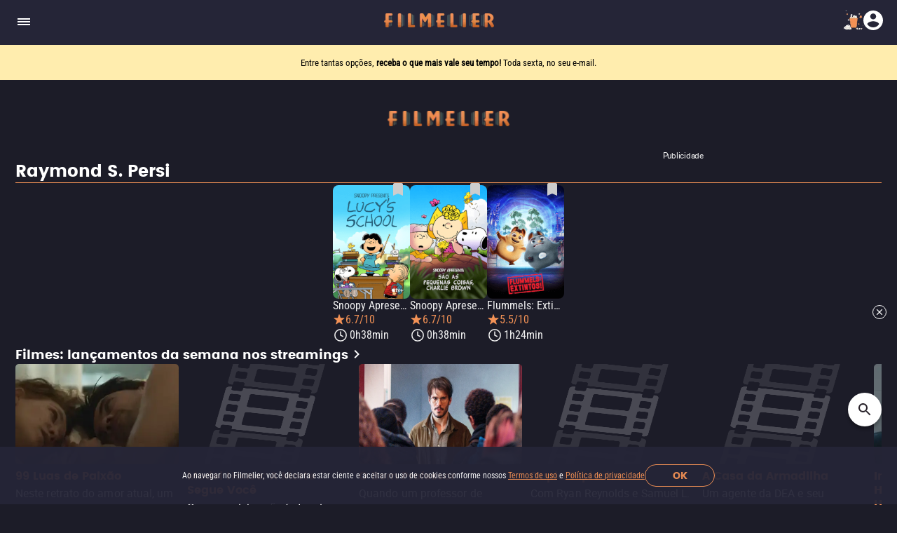

--- FILE ---
content_type: text/html; charset=utf-8
request_url: https://www.filmelier.com/br/director/raymond-s-persi
body_size: 5588
content:
<!DOCTYPE html><html lang="pt-BR"><head><meta charSet="utf-8"/><meta name="viewport" content="width=device-width, initial-scale=1"/><script>
                window.dataLayer = window.dataLayer || [];
                function gtag(){dataLayer.push(arguments);}
                gtag('js', new Date());
                gtag('config', 'G-BG4GQQM47K');
              </script><script>
                var googletag = googletag || {};
                googletag.cmd = googletag.cmd || [];
              </script><meta property="og:image" content="https://media.filmelier.com/tit/WB0ZPJ/thumb/snoopy-presents-lucys-school_XTxPvSA.jpeg"/><meta name="twitter:image" content="https://media.filmelier.com/tit/WB0ZPJ/thumb/snoopy-presents-lucys-school_XTxPvSA.jpeg"/><meta property="og:locale" content="pt-BR"/><meta property="og:locale:alternate" content="en"/><meta property="og:locale:alternate" content="es-MX"/><meta name="next-head-count" content="9"/><meta http-equiv="X-UA-Compatible" content="IE=edge"/><meta name="robots" content="index, follow"/><meta name="author" content="Filmelier"/><meta name="twitter:card" content="summary_large_image"/><meta name="twitter:site" content="@FilmelierBR"/><meta name="twitter:creator" content="@FilmelierBR"/><meta property="og:site_name" content="Filmelier"/><meta property="og:type" content="website"/><meta property="og:image:width" content="476"/><meta property="og:image:height" content="248"/><meta property="fb:app_id" content="407385426350081"/><link rel="preconnect" href="https://media.filmelier.com"/><link rel="dns-prefetch" href="https://media.filmelier.com"/><link rel="preconnect" href="https://fonts.gstatic.com/s/roboto/v32/KFOlCnqEu92Fr1MmSU5fBBc4AMP6lQ.woff2"/><link rel="preconnect" href="https://fonts.gstatic.com/s/roboto/v32/KFOlCnqEu92Fr1MmWUlfBBc4AMP6lQ.woff2"/><link rel="preconnect" href="https://fonts.gstatic.com/s/roboto/v32/KFOmCnqEu92Fr1Mu4mxKKTU1Kg.woff2"/><link rel="preload" href="/fonts/Roboto/Roboto-Regular.woff2" as="font" type="font/woff2" crossorigin="anonymous"/><link rel="preload" href="/fonts/Poppins/Poppins-Bold.woff2" as="font" type="font/woff2" crossorigin="anonymous"/><link rel="preload" href="/fonts/Roboto/RobotoCondensed-Regular.woff2" as="font" type="font/woff2" crossorigin="anonymous"/><link rel="preload" href="/images/film_placeholder.webp" as="image" type="image/webp" crossorigin="anonymous"/><link rel="apple-touch-icon" sizes="57x57" href="https://static.filmelier.com/dist/images/favicon/apple-icon-57x57.png?v=1.45.0"/><link rel="apple-touch-icon" sizes="60x60" href="https://static.filmelier.com/dist/images/favicon/apple-icon-60x60.png?v=1.45.0"/><link rel="apple-touch-icon" sizes="72x72" href="https://static.filmelier.com/dist/images/favicon/apple-icon-72x72.png?v=1.45.0"/><link rel="apple-touch-icon" sizes="76x76" href="https://static.filmelier.com/dist/images/favicon/apple-icon-76x76.png?v=1.45.0"/><link rel="apple-touch-icon" sizes="114x114" href="https://static.filmelier.com/dist/images/favicon/apple-icon-114x114.png?v=1.45.0"/><link rel="apple-touch-icon" sizes="120x120" href="https://static.filmelier.com/dist/images/favicon/apple-icon-120x120.png?v=1.45.0"/><link rel="apple-touch-icon" sizes="144x144" href="https://static.filmelier.com/dist/images/favicon/apple-icon-144x144.png?v=1.45.0"/><link rel="apple-touch-icon" sizes="152x152" href="https://static.filmelier.com/dist/images/favicon/apple-icon-152x152.png?v=1.45.0"/><link rel="apple-touch-icon" sizes="180x180" href="https://static.filmelier.com/dist/images/favicon/apple-icon-180x180.png?v=1.45.0"/><link rel="icon" type="image/png" sizes="192x192" href="https://static.filmelier.com/dist/images/favicon/android-icon-192x192.png?v=1.45.0"/><link rel="icon" type="image/png" sizes="32x32" href="https://static.filmelier.com/dist/images/favicon/favicon-32x32.png?v=1.45.0"/><link rel="icon" type="image/png" sizes="96x96" href="https://static.filmelier.com/dist/images/favicon/favicon-96x96.png?v=1.45.0"/><link rel="icon" type="image/png" sizes="16x16" href="https://static.filmelier.com/dist/images/favicon/favicon-16x16.png?v=1.45.0"/><meta name="msapplication-TileColor" content="#1c1c28"/><meta name="msapplication-TileImage" content="https://static.filmelier.com/dist/images/favicon/ms-icon-144x144.png?v=1.45.0"/><meta name="theme-color" content="#1c1c28"/><script src="/region.js" async=""></script><script async="" src="https://fundingchoicesmessages.google.com/i/pub-1973017025763901?ers=1"></script><script>
                (function(){
                  function signalGooglefcPresent(){
                    if(!window.frames['googlefcPresent']){
                      if(document.body){
                        const iframe=document.createElement('iframe');
                        iframe.style='width:0;height:0;border:none;z-index:-1000;left:-1000px;top:-1000px;';
                        iframe.style.display='none';
                        iframe.name='googlefcPresent';
                        document.body.appendChild(iframe);
                      }else{
                        setTimeout(signalGooglefcPresent,0);
                      }
                    }
                  }
                  signalGooglefcPresent();
                })();
            </script><link data-next-font="" rel="preconnect" href="/" crossorigin="anonymous"/><link rel="preload" href="/_next/static/css/c9bdabaf75c18ba1.css" as="style"/><link rel="stylesheet" href="/_next/static/css/c9bdabaf75c18ba1.css" data-n-g=""/><link rel="preload" href="/_next/static/css/b7c906c5d1bf2613.css" as="style"/><link rel="stylesheet" href="/_next/static/css/b7c906c5d1bf2613.css" data-n-p=""/><noscript data-n-css=""></noscript><script defer="" nomodule="" src="/_next/static/chunks/polyfills-42372ed130431b0a.js"></script><script src="/_next/static/chunks/webpack-e8ab9ebb3d0bd8c8.js" defer=""></script><script src="/_next/static/chunks/framework-cbb6607db9902217.js" defer=""></script><script src="/_next/static/chunks/main-293e89bd87386835.js" defer=""></script><script src="/_next/static/chunks/pages/_app-8e5779b4a74c91ec.js" defer=""></script><script src="/_next/static/chunks/pages/director/%5Bslug%5D-c6e9774b29d03bcb.js" defer=""></script><script src="/_next/static/CJfLzNKaMCoHcgl5x57_A/_buildManifest.js" defer=""></script><script src="/_next/static/CJfLzNKaMCoHcgl5x57_A/_ssgManifest.js" defer=""></script></head><body><div id="__next"><div></div><header class="styles_headerContainer__5wTW5"></header><main><div class="styles_container__IUoCs  styles_container-with-top-bar-newsletter__VDLIP "><div id="top-bar-newsletter" class="styles_top-bar-newsletter-content__us5Pk" style="background-color:#FFEDAE"><div class="styles_top-bar-newsletter-text__Pur0Z styles_fade__59_kV"><p><span>Entre tantas op&ccedil;&otilde;es, <strong>receba o que mais vale seu tempo!</strong> </span>Toda sexta, no seu e-mail.</p></div></div><div class="styles_content__dPw2d  "><div class="styles_banner-320-50__FuPPV"><div></div></div><h1 class="styles_title__VN2bg">Raymond S. Persi</h1><div class="styles_container-films__1YxSk"><div class="styles_item-film__jI11L"><div class="styles_list-container-item__2FYS_ styles_non-carousel__OQFr9"><button type="button" class="styles_not-saved__DmpLF styles_carousel__x0qLl"></button><a href="/br/filmes/20277/snoopy-apresenta-a-escola-da-lucy"><img data-src="https://media.filmelier.com/tit/7NLPeb/poster/snoopy-apresenta-a-escola-da-lucy_Dry0oQ0.jpeg" alt="Filmelier Image" draggable="false" title="Snoopy Apresenta: A Escola da Lucy: Lucy abre escola para turminha dos Peanuts, mas ensinar é mais difícil do que ela imaginava." loading="lazy" decoding="async" data-nimg="fill" class="" style="position:absolute;height:100%;width:100%;left:0;top:0;right:0;bottom:0;color:transparent" src="https://media.filmelier.com/tit/7NLPeb/poster/snoopy-apresenta-a-escola-da-lucy_Dry0oQ0.jpeg"/><div class="styles_title-infos__urZ45" style="gap:5px"><h3 class="styles_title__3AGJt">Snoopy Apresenta: A Escola da Lucy</h3><div class="styles_rating-and-runtime__6YaYO"><p class="styles_imdb-rating__uv1dm">6.7/10</p><p class="styles_running-time__QEST8">0h38min</p></div></div></a></div></div><div class="styles_item-film__jI11L"><div class="styles_list-container-item__2FYS_ styles_non-carousel__OQFr9"><button type="button" class="styles_not-saved__DmpLF styles_carousel__x0qLl"></button><a href="/br/filmes/18929/snoopy-apresenta-sao-as-pequenas-coisas-charlie-brown"><img data-src="https://media.filmelier.com/tit/kJP9QN/poster/snoopy-apresenta-sao-as-pequenas-coisas-charlie-brown_BDhxZDE.jpeg" alt="Filmelier Image" draggable="false" title="Snoopy Apresenta: São As Pequenas Coisas, Charlie Brown: Charlie Brown tenta ganhar o grande jogo de beisebol, mas Sally atrapalha com sua nova amizade." loading="lazy" decoding="async" data-nimg="fill" class="" style="position:absolute;height:100%;width:100%;left:0;top:0;right:0;bottom:0;color:transparent" src="https://media.filmelier.com/tit/kJP9QN/poster/snoopy-apresenta-sao-as-pequenas-coisas-charlie-brown_BDhxZDE.jpeg"/><div class="styles_title-infos__urZ45" style="gap:5px"><h3 class="styles_title__3AGJt">Snoopy Apresenta: São As Pequenas Coisas, Charlie Brown</h3><div class="styles_rating-and-runtime__6YaYO"><p class="styles_imdb-rating__uv1dm">6.7/10</p><p class="styles_running-time__QEST8">0h38min</p></div></div></a></div></div><div class="styles_item-film__jI11L"><div class="styles_list-container-item__2FYS_ styles_non-carousel__OQFr9"><button type="button" class="styles_not-saved__DmpLF styles_carousel__x0qLl"></button><a href="/br/filmes/17395/flummels-extintos"><img data-src="https://media.filmelier.com/tit/24rTOr/poster/flummels-extintos_uYB78n4.jpeg" alt="Filmelier Image" draggable="false" title="Flummels: Extintos!: Op e Ed, os Flummels, viajam para o futuro e descobrem que toda sua espécie foi extinta. Agora, eles precisam salvá-los!" loading="lazy" decoding="async" data-nimg="fill" class="" style="position:absolute;height:100%;width:100%;left:0;top:0;right:0;bottom:0;color:transparent" src="https://media.filmelier.com/tit/24rTOr/poster/flummels-extintos_uYB78n4.jpeg"/><div class="styles_title-infos__urZ45" style="gap:5px"><h3 class="styles_title__3AGJt">Flummels: Extintos!</h3><div class="styles_rating-and-runtime__6YaYO"><p class="styles_imdb-rating__uv1dm">5.5/10</p><p class="styles_running-time__QEST8">1h24min</p></div></div></a></div></div></div><button type="button" style="display:none" draggable="false" class="styles_button__OFXl5">Ver mais filmes</button><div class="styles_news-container__VHS1B"><section class="styles_swiper-carousel-thumb__F8vgq"><div class="styles_swiper-header__kA87t"><div class="styles_swiper-title__TE5hZ"><a href="/br/list/lancamentos-da-semana-no-streaming"><h2>Filmes: lançamentos da semana nos streamings</h2><svg xmlns="http://www.w3.org/2000/svg" width="24" height="24" viewBox="0 2.5 30 30" fill="none" class=""><path fill-rule="evenodd" clip-rule="evenodd" d="M12.4998 7.5L10.7373 9.2625L16.4623 15L10.7373 20.7375L12.4998 22.5L19.9998 15L12.4998 7.5Z" fill="white"></path></svg></a></div><div class="styles_navigation-buttons__bdqTV"><button type="button" class="styles_film-previous-button__oQLym" aria-label="Previous" disabled=""><svg xmlns="http://www.w3.org/2000/svg" width="30" height="30" viewBox="0 0 30 30" fill="none" class=""><path fill-rule="evenodd" clip-rule="evenodd" d="M19.2625 9.2625L17.5 7.5L10 15L17.5 22.5L19.2625 20.7375L13.5375 15L19.2625 9.2625Z" fill="#746B77"></path></svg></button><button type="button" aria-label="Next" class="styles_film-next-button__ie9Cf"><svg xmlns="http://www.w3.org/2000/svg" width="30" height="30" viewBox="0 0 30 30" fill="none" class=""><path fill-rule="evenodd" clip-rule="evenodd" d="M12.4998 7.5L10.7373 9.2625L16.4623 15L10.7373 20.7375L12.4998 22.5L19.9998 15L12.4998 7.5Z" fill="#F39256"></path></svg></button></div></div><div class="swiper" style="width:100%"><div class="swiper-wrapper"><div class="swiper-slide styles_container-thumb__7CmvY styles_with-sinopse__LbFUL" data-swiper-slide-index="0"><a draggable="false" href="/br/filmes/20045/99-luas-de-paixao"><img data-src="https://media.filmelier.com/tit/1k7DC1/thumb/99-moons_t76bGCs.jpeg" alt="99 Luas de Paixão" draggable="false" loading="lazy" width="165" height="245" decoding="async" data-nimg="1" class="" style="color:transparent" src="https://media.filmelier.com/tit/1k7DC1/thumb/99-moons_t76bGCs.jpeg"/><h3>99 Luas de Paixão</h3></a><p>Neste retrato do amor atual, um casal com vidas muito diferentes luta contra uma atração obsessiva, tão forte que abala suas convicções e destrói a imagem dos relacionamentos que eles imaginaram para si mesmos.</p></div><div class="swiper-slide styles_container-thumb__7CmvY styles_with-sinopse__LbFUL" data-swiper-slide-index="1"><a draggable="false" href="/br/filmes/115069/model-house-a-morte-segue-voce"><img data-src="https://media.filmelier.com/images/tit/115068/thumb/model-house55375.webp" alt="Model House: A Morte Segue Você" draggable="false" loading="lazy" width="165" height="245" decoding="async" data-nimg="1" class="" style="color:transparent" src="https://media.filmelier.com/images/tit/115068/thumb/model-house55375.webp"/><h3>Model House: A Morte Segue Você</h3></a><p>Cinco modelos são feitas de refém em uma casa isolada após uma sessão de fotos. Agora, elas precisam lutar para sobreviver e descobrir quem está por trás desse sequestro sinistro.</p></div><div class="swiper-slide styles_container-thumb__7CmvY styles_with-sinopse__LbFUL" data-swiper-slide-index="2"><a draggable="false" href="/br/filmes/61676/o-bom-professor"><img data-src="https://media.filmelier.com/images/tit/26590/thumb/pas-de-vagues70036.webp" alt="O Bom Professor" draggable="false" loading="lazy" width="165" height="245" decoding="async" data-nimg="1" class="" style="color:transparent" src="https://media.filmelier.com/images/tit/26590/thumb/pas-de-vagues70036.webp"/><h3>O Bom Professor</h3></a><p>Quando um professor de Literatura é acusado por um aluno de comportamento inadequado, ele precisa lutar para proteger seu nome, seu cargo na escola e seu relacionamento homoafetivo de longa data, mantido em segredo até então.</p></div><div class="swiper-slide styles_container-thumb__7CmvY styles_with-sinopse__LbFUL" data-swiper-slide-index="3"><a draggable="false" href="/br/filmes/11788/dupla-explosiva"><img data-src="https://media.filmelier.com/images/tit/11787/thumb/the-hitmans-bodyguard97041.webp" alt="Dupla Explosiva" draggable="false" loading="lazy" width="165" height="245" decoding="async" data-nimg="1" class="" style="color:transparent" src="https://media.filmelier.com/images/tit/11787/thumb/the-hitmans-bodyguard97041.webp"/><h3>Dupla Explosiva</h3></a><p>Com Ryan Reynolds e Samuel L. Jackson, o melhor guarda-costas do mundo tem que proteger seu algoz-assassino durante 24 horas que prometem virar tudo de cabeça para baixo. Ação intensa, humor afiado e perseguições internacionais.</p></div><div class="swiper-slide styles_container-thumb__7CmvY styles_with-sinopse__LbFUL" data-swiper-slide-index="4"><a draggable="false" href="/br/filmes/115072/a-casa-da-armadilha"><img data-src="https://media.filmelier.com/images/tit/115071/thumb/trap-house40941.webp" alt="A Casa da Armadilha" draggable="false" loading="lazy" width="165" height="245" decoding="async" data-nimg="1" class="" style="color:transparent" src="https://media.filmelier.com/images/tit/115071/thumb/trap-house40941.webp"/><h3>A Casa da Armadilha</h3></a><p>Um agente da DEA e seu parceiro perseguem um grupo de ladrões: seus próprios adolescentes rebeldes, que começaram a roubar um cartel perigoso, usando as táticas e informações ultrassecretas de seus pais.</p></div><div class="swiper-slide styles_container-thumb__7CmvY styles_with-sinopse__LbFUL" data-swiper-slide-index="5"><a draggable="false" href="/br/filmes/115124/influencer-perversa-a-historia-de-jodi-hildebrandt"><img data-src="https://media.filmelier.com/tit/115124/thumb/thumba.webp" alt="Influencer Perversa: A História de Jodi Hildebrandt" draggable="false" loading="lazy" width="165" height="245" decoding="async" data-nimg="1" class="" style="color:transparent" src="https://media.filmelier.com/tit/115124/thumb/thumba.webp"/><h3>Influencer Perversa: A História de Jodi Hildebrandt</h3></a><p>Desvende o caso da terapeuta de Utah Jodi Hildebrandt, cuja prisão por abuso infantil com a Youtuber Ruby Franke expôs uma história distorcida de manipulação.</p></div></div></div></section></div></div></div><div id="amplified_100006407"></div><div id="amplified_100006542"></div></main></div><script id="__NEXT_DATA__" type="application/json">{"props":{"pageProps":{"session_user":null,"top_bar_newsletter_data":{"text_1":"\u003cp\u003e\u003cspan\u003eEntre tantas op\u0026ccedil;\u0026otilde;es, \u003cstrong\u003ereceba o que mais vale seu tempo!\u003c/strong\u003e \u003c/span\u003eToda sexta, no seu e-mail.\u003c/p\u003e","text_2":"\u003cp\u003e\u003cstrong\u003e\u003cspan\u003e\u003ca href=\"https://www.primevideo.com/storefront/subscription/filmelierplusbr\" target=\"_blank\"\u003eExperimente o Filmelier+, no Prime Video.\u003c/a\u003e\u003c/span\u003e\u003c/strong\u003e\u003ca href=\"https://www.primevideo.com/storefront/subscription/filmelierplusbr\" target=\"_blank\"\u003e \u003c/a\u003e\u003cspan\u003e\u003ca href=\"https://www.primevideo.com/storefront/subscription/filmelierplusbr\" target=\"_blank\"\u003eFilmes que combinam com voc\u0026ecirc;\u0026nbsp;\u0026mdash; e com o olhar do Filmelier.\u003c/a\u003e\u003c/span\u003e\u003c/p\u003e","text_3":"\u003cp\u003e\u003cspan\u003e\u003ca href=\"https://www.filmelier.com/br/filme-do-dia\" target=\"_blank\"\u003eUm filme por dia. Uma \u0026uacute;nica dica. Seis tentativas para acertar.\u0026nbsp;\u003c/a\u003e\u003c/span\u003e\u003ca href=\"https://www.filmelier.com/br/filme-do-dia\"\u003e\u003cstrong\u003eConsegue adivinhar o filme de hoje?\u003c/strong\u003e\u003c/a\u003e\u003c/p\u003e","color":"#FFEDAE"},"complete_url":"https://www.filmelier.com/br/assistir-filmes-online/director/raymond-s-persi","hostname":"https://www.filmelier.com","translations":{"seeMoreFilms":"Ver mais filmes","advertising":"Publicidade","relatedLists":"Listas relacionadas","seeMoreLists":"Ver mais listas"},"directorData":{"title":"Raymond S. Persi","description":null,"meta_title":"Filmes de Raymond S. Persi | Filmelier","meta_description":"Procurando pelos filmes de Raymond S. Persi? No Filmelier você vê a filmografia completa desse grande diretor. Acesse o site e saiba mais!","films":[{"id_filme":20277,"titulo":"Snoopy Apresenta: A Escola da Lucy","imagem_cartaz":"https://media.filmelier.com/tit/7NLPeb/poster/snoopy-apresenta-a-escola-da-lucy_Dry0oQ0.jpeg","imagem_thumb":"https://media.filmelier.com/tit/WB0ZPJ/thumb/snoopy-presents-lucys-school_XTxPvSA.jpeg","slug":"snoopy-apresenta-a-escola-da-lucy","duracao":38,"imdb":6.7,"imdb_rating_count":312,"storyline":"Lucy abre escola para turminha dos Peanuts, mas ensinar é mais difícil do que ela imaginava.","saved":0},{"id_filme":18929,"titulo":"Snoopy Apresenta: São As Pequenas Coisas, Charlie Brown","imagem_cartaz":"https://media.filmelier.com/tit/kJP9QN/poster/snoopy-apresenta-sao-as-pequenas-coisas-charlie-brown_BDhxZDE.jpeg","imagem_thumb":"https://media.filmelier.com/tit/9mh6Wp/thumb/snoopy-presents-its-the-small-things-charlie-brown_lKUfeeA.jpeg","slug":"snoopy-apresenta-sao-as-pequenas-coisas-charlie-brown","duracao":38,"imdb":6.7,"imdb_rating_count":339,"storyline":"Charlie Brown tenta ganhar o grande jogo de beisebol, mas Sally atrapalha com sua nova amizade.","saved":0},{"id_filme":17395,"titulo":"Flummels: Extintos!","imagem_cartaz":"https://media.filmelier.com/tit/24rTOr/poster/flummels-extintos_uYB78n4.jpeg","imagem_thumb":"https://media.filmelier.com/tit/2M98bi/thumb/extinct_fqwqUjU.jpeg","slug":"flummels-extintos","duracao":84,"imdb":5.5,"imdb_rating_count":3530,"storyline":"Op e Ed, os Flummels, viajam para o futuro e descobrem que toda sua espécie foi extinta. Agora, eles precisam salvá-los!","saved":0}],"related_lists":[]},"movies_to_watch_at_home":{"titulo":"Filmes: lançamentos da semana nos streamings","url":"lancamentos-da-semana-no-streaming","content":[{"id_filme":20045,"titulo":"99 Luas de Paixão","url":"lancamentos-da-semana-no-streaming","slug":"99-luas-de-paixao","imagem_thumb":"https://media.filmelier.com/tit/1k7DC1/thumb/99-moons_t76bGCs.jpeg","sinopse":"Neste retrato do amor atual, um casal com vidas muito diferentes luta contra uma atração obsessiva, tão forte que abala suas convicções e destrói a imagem dos relacionamentos que eles imaginaram para si mesmos."},{"id_filme":115069,"titulo":"Model House: A Morte Segue Você","url":"lancamentos-da-semana-no-streaming","slug":"model-house-a-morte-segue-voce","imagem_thumb":"/images/tit/115068/thumb/model-house55375.webp","sinopse":"Cinco modelos são feitas de refém em uma casa isolada após uma sessão de fotos. Agora, elas precisam lutar para sobreviver e descobrir quem está por trás desse sequestro sinistro."},{"id_filme":61676,"titulo":"O Bom Professor","url":"lancamentos-da-semana-no-streaming","slug":"o-bom-professor","imagem_thumb":"/images/tit/26590/thumb/pas-de-vagues70036.webp","sinopse":"Quando um professor de Literatura é acusado por um aluno de comportamento inadequado, ele precisa lutar para proteger seu nome, seu cargo na escola e seu relacionamento homoafetivo de longa data, mantido em segredo até então."},{"id_filme":11788,"titulo":"Dupla Explosiva","url":"lancamentos-da-semana-no-streaming","slug":"dupla-explosiva","imagem_thumb":"/images/tit/11787/thumb/the-hitmans-bodyguard97041.webp","sinopse":"Com Ryan Reynolds e Samuel L. Jackson, o melhor guarda-costas do mundo tem que proteger seu algoz-assassino durante 24 horas que prometem virar tudo de cabeça para baixo. Ação intensa, humor afiado e perseguições internacionais."},{"id_filme":115072,"titulo":"A Casa da Armadilha","url":"lancamentos-da-semana-no-streaming","slug":"a-casa-da-armadilha","imagem_thumb":"/images/tit/115071/thumb/trap-house40941.webp","sinopse":"Um agente da DEA e seu parceiro perseguem um grupo de ladrões: seus próprios adolescentes rebeldes, que começaram a roubar um cartel perigoso, usando as táticas e informações ultrassecretas de seus pais."},{"id_filme":115124,"titulo":"Influencer Perversa: A História de Jodi Hildebrandt","url":"lancamentos-da-semana-no-streaming","slug":"influencer-perversa-a-historia-de-jodi-hildebrandt","imagem_thumb":"https://media.filmelier.com/tit/115124/thumb/thumba.webp","sinopse":"Desvende o caso da terapeuta de Utah Jodi Hildebrandt, cuja prisão por abuso infantil com a Youtuber Ruby Franke expôs uma história distorcida de manipulação."}]},"slug":"raymond-s-persi","metaTags":{"metaCanonical":"https://www.filmelier.com/br/director/raymond-s-persi","metaLocale":"pt-BR","metaLocaleAlternate":["en","es-MX"]},"meta_title":"Filmes de Raymond S. Persi | Filmelier","meta_description":"Procurando pelos filmes de Raymond S. Persi? No Filmelier você vê a filmografia completa desse grande diretor. Acesse o site e saiba mais!","meta_image":"https://media.filmelier.com/tit/WB0ZPJ/thumb/snoopy-presents-lucys-school_XTxPvSA.jpeg","initialMovies":[{"id_filme":20277,"titulo":"Snoopy Apresenta: A Escola da Lucy","imagem_cartaz":"https://media.filmelier.com/tit/7NLPeb/poster/snoopy-apresenta-a-escola-da-lucy_Dry0oQ0.jpeg","imagem_thumb":"https://media.filmelier.com/tit/WB0ZPJ/thumb/snoopy-presents-lucys-school_XTxPvSA.jpeg","slug":"snoopy-apresenta-a-escola-da-lucy","duracao":38,"imdb":6.7,"imdb_rating_count":312,"storyline":"Lucy abre escola para turminha dos Peanuts, mas ensinar é mais difícil do que ela imaginava.","saved":0},{"id_filme":18929,"titulo":"Snoopy Apresenta: São As Pequenas Coisas, Charlie Brown","imagem_cartaz":"https://media.filmelier.com/tit/kJP9QN/poster/snoopy-apresenta-sao-as-pequenas-coisas-charlie-brown_BDhxZDE.jpeg","imagem_thumb":"https://media.filmelier.com/tit/9mh6Wp/thumb/snoopy-presents-its-the-small-things-charlie-brown_lKUfeeA.jpeg","slug":"snoopy-apresenta-sao-as-pequenas-coisas-charlie-brown","duracao":38,"imdb":6.7,"imdb_rating_count":339,"storyline":"Charlie Brown tenta ganhar o grande jogo de beisebol, mas Sally atrapalha com sua nova amizade.","saved":0},{"id_filme":17395,"titulo":"Flummels: Extintos!","imagem_cartaz":"https://media.filmelier.com/tit/24rTOr/poster/flummels-extintos_uYB78n4.jpeg","imagem_thumb":"https://media.filmelier.com/tit/2M98bi/thumb/extinct_fqwqUjU.jpeg","slug":"flummels-extintos","duracao":84,"imdb":5.5,"imdb_rating_count":3530,"storyline":"Op e Ed, os Flummels, viajam para o futuro e descobrem que toda sua espécie foi extinta. Agora, eles precisam salvá-los!","saved":0}]},"__N_SSP":true},"page":"/director/[slug]","query":{"slug":"raymond-s-persi"},"buildId":"CJfLzNKaMCoHcgl5x57_A","isFallback":false,"isExperimentalCompile":false,"gssp":true,"locale":"br","locales":["en","br","mx"],"defaultLocale":"en","scriptLoader":[]}</script></body></html>

--- FILE ---
content_type: application/javascript; charset=utf-8
request_url: https://fundingchoicesmessages.google.com/f/AGSKWxViY9LldtyWorEp9SPfpXhpBn-6goBeDZiyc68ETwEA5KNJ4tqAiaxHU_nmV49MWsWTv1uFU2koFZRqpg7kPElT_I8AhHbaejuOdGte5n6Jn3dSe2d5SOB46aWB0n112FUexmILKwm1RX0R6FF7z7IRG9ssFrekl5Bn9y66wsQAMncQhpTJr3jYpRjB/_/ads/right./600_90_/adheadertxt./vghd.swf/rightnavads.
body_size: -1291
content:
window['c1630a64-3977-459a-86d6-6b46e0bfae20'] = true;